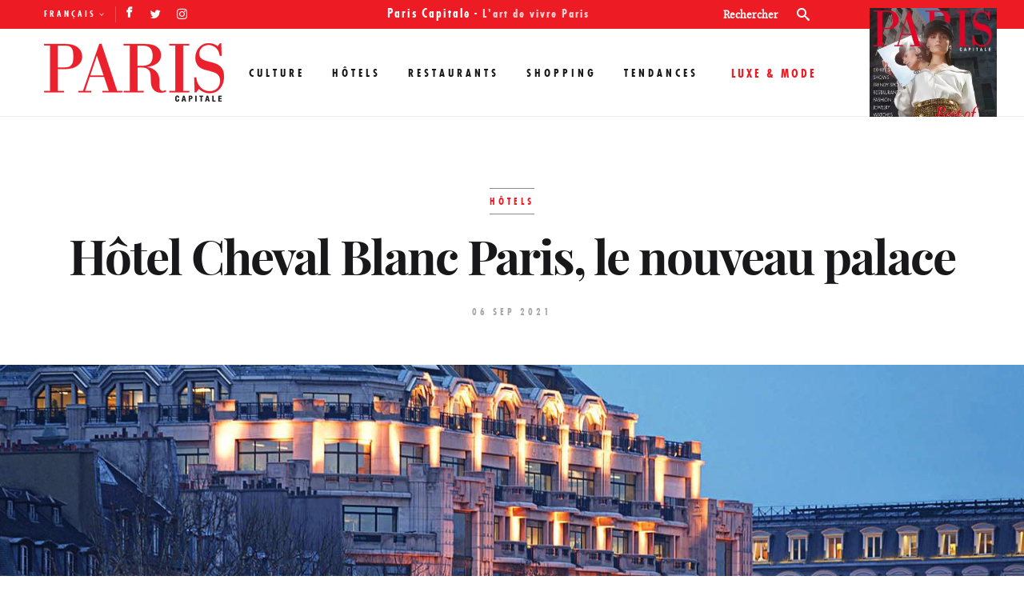

--- FILE ---
content_type: text/html; charset=UTF-8
request_url: https://pariscapitale.com/hotels-luxe-paris/cheval-blanc-paris-palace-parisien/
body_size: 17794
content:
<!doctype html>
<head>
<!--[if lt IE 8 ]><html dir="ltr" lang="fr-FR" class="no-js is_ie7 lt_ie8 lt_ie9 lt_ie10"><![endif]-->
<!--[if IE 8 ]><html dir="ltr" lang="fr-FR" class="no-js is_ie8 lt_ie9 lt_ie10"><![endif]-->
<!--[if IE 9 ]><html dir="ltr" lang="fr-FR" class="no-js is_ie9 lt_ie10"><![endif]-->
<!--[if gt IE 9]><html dir="ltr" lang="fr-FR" class="no-js is_ie10"><![endif]-->
<!--[if !IE]><!--><html dir="ltr" lang="fr-FR" class="no-js"><!--<![endif]-->
<meta charset="UTF-8" />
<title>Hôtel Cheval Blanc Paris, le nouveau palace | Paris Capitale</title>
<meta name="google-site-verification" content="T-__xZZL38ncvB51BKzzRPltGlJPTuoXAuOwrvurcz8"/>
<meta name="description" content="Le beau, c’est Peter Marino qui en a été le maître d’œuvre, de chef-d’œuvre même. Le décorateur fétiche des boutiques Chanel et Dior a, ici, travaillé comme un générateur d’envies. Son credo : penser l&rsquo;Hôtel Cheval Blanc Paris en maison où il fait beau vivre, en résidence d’exception. Et ce pari est gagné, tant tout impressionne. Marbriers, doreurs, tailleurs de pierre, ferronniers, etc. l’artisanat français a été à la manœuvre. Chaque meuble a été conçu sur mesure, des dizaines de marbres différents ornent l’établissement, les bois les plus exotiques ont été sélectionnés. Aucun mur ou sol n’est neutre, tous se composent de motifs ou matériaux inhabituels, aux dessins inédits. Le tout avec une lumineuse épure, en accompagnement d’œuvres d’art modernistes et d’avant-garde ; dans le hall un gigantesque Georges Mathieu bleu et deux Vik Muniz, dans les couloirs des dessins de Sonia Delaunay, ailleurs de Claude Lalanne, des pièces signées Philippe Anthonioz, Laurence Montano. Exalter le regard : la surprise incessante se poursuit. La surprise, celle de la taille cathédrale du hall, nous l’avons évoquée. Mais pas les piliers sur deux étages, auréolés de métal, pas la douceur de l’ambiance d’accueil, pas les meubles en bronze de Peter Marino lui-même, les canapés tous différents, les bureaux des concierges aux fauteuils tendus de tissu bleu. La surprise, on la voit ensuite au Limbar proche du lobby de l&rsquo;hôtel, café-lieu de rendez-vous qui sert une cuisine boulangère et pâtissière menée par Maxime Frédéric ou un cocktail signature le soir, et dont les sols en lattes triangulaires et les murs veinés de Limba, un bois de Guinée Bissau, attirent l’œil, autant que les tissages de cuir rouge des sièges et fauteuils. La surprise, elle est au sous-sol encore. Là où le Spa Dior de 1 000 m2 se conçoit comme un appartement privé  de six suites avec bains en onyx blanc, tables de massages qui s’enfoncent dans le sol (unique), soins et produits spécifiques dont l’exclusif parfum Cheval Blanc Paris. Pour la première fois en France, le coiffeur Rossano Ferretti officie sur rendez-vous et a inventé un cabinet mobile pour satisfaire les clients dans leur chambre. Ici, la piscine géante se tapisse d’ondoyantes mosaïques et semble déployer aux regards la beauté de la Monnaie de Paris et des immeubles ancestraux “d’en face” alors qu’aucune fenêtre n’est possible. La cause du miracle ? Une gigantissime fresque-tableau-vidéo reproduisant la vie au bord du fleuve qui coule. La surprise, elle surgit au restaurant gastronomique d’Arnaud Donckele, assisté du chef pâtissier Maxime Frédéric et d’autres complices, qui visent à offrir “le goût de l’inoubliable”. Dans ce lieu lumineux situé au premier étage et baptisé Plénitude, tout étonne. L’expérience s’annonce pétillante, effervescente même, comme les innombrables bulles de stuc qui ornent un mur et cachent un cocon à fromages (une pièce, carrément). Quant à la cave (riche de 30 000 bouteilles et 1 200 références), elle ressemble à un trésor du goût enchâssé dans une caverne tapissée de pin sombre sculpté, drapé, en vagues de fibres – magistral. Les autres restaurants ne sont pas en reste, qu’il s’agisse du premier Langosteria installé hors d’Italie – la maison milanaise spécialisée dans les produits de la mer réinventés accoste au septième étage – ou du Tout Paris qui offre une ambiance aussi ludique chic qu’urbaine et décalée avec une incroyable vue sur la ville. La surprise, là encore, est dans les chambres et suites. Qu’il s’agisse du panorama sur le fleuve offert par les baies ouvrantes, de la présence d’un salon-salle à manger dans chacune parce que, ici, le room service se sert à table… L’excellence des détails se poursuit dans la salle de bains, vitrée, qui contient un frigo à crèmes de soin, offre des produits au packaging reproduisant la façade de la Samaritaine…L’apothéose des trouvailles et idées s’achève-t-elle ? L’ultime surprise : les ascenseurs dont les murs s’illuminent une fois en marche… pour diffuser des vidéos de Paris ! Décidément magique. Comme le service, parfait sans ostentation, complice sans relâchement. Plus qu’une adresse, Hôtel Cheval Blanc sera, à coup sûr, une destination pour qui rêve de Paris “avec vue, avec vie, avec âme” comme le promet la maxime maison.
" />
<meta name="title" content="Hôtel Cheval Blanc Paris, le nouveau palace" />
<meta property="og:title" content="Hôtel Cheval Blanc Paris, le nouveau palace" />
<meta property="og:type" content="article" />
<meta property="og:url" content="https://pariscapitale.com/hotels-luxe-paris/cheval-blanc-paris-palace-parisien/" />
<meta property="og:site_name" content="Paris Capitale" />
<meta property="og:image" content="https://pariscapitale.com/wp-content/uploads/2021/09/hôtel-cheval-blanc-façade-paris--e1630922950938.jpg" />
<link rel="alternate" hreflang="fr-fr" href="https://pariscapitale.com/hotels-luxe-paris/cheval-blanc-paris-palace-parisien" />
<link rel="alternate" hreflang="x-default" href="https://pariscapitale.com/hotels-luxe-paris/cheval-blanc-paris-palace-parisien" />

		<!-- All in One SEO 4.5.1.1 - aioseo.com -->
		<meta name="description" content="“Recherche palace grand luxe avec vue sur Seine”. Ce type d’annonce, jusqu’ici impossible de la satisfaire. Mais, avec" />
		<meta name="robots" content="max-image-preview:large" />
		<meta name="google-site-verification" content="T-__xZZL38ncvB51BKzzRPltGlJPTuoXAuOwrvurcz8" />
		<meta name="keywords" content="paris,hôtel,cheval,blanc,hôtels" />
		<link rel="canonical" href="https://pariscapitale.com/hotels-luxe-paris/cheval-blanc-paris-palace-parisien/" />
		<meta name="generator" content="All in One SEO (AIOSEO) 4.5.1.1" />
		<meta name="google" content="nositelinkssearchbox" />
		<!-- All in One SEO -->

		<style>img:is([sizes="auto" i], [sizes^="auto," i]) { contain-intrinsic-size: 3000px 1500px }</style>
		<link rel='dns-prefetch' href='//s.w.org' />
<link rel="alternate" type="application/rss+xml" title="Paris Capitale &raquo; Hôtel Cheval Blanc Paris, le nouveau palace Flux des commentaires" href="https://pariscapitale.com/hotels-luxe-paris/cheval-blanc-paris-palace-parisien/feed/" />
		<style>
			.lazyload,
			.lazyloading {
				max-width: 100%;
			}
		</style>
				<script type="text/javascript">
			window._wpemojiSettings = {"baseUrl":"https:\/\/s.w.org\/images\/core\/emoji\/13.0.1\/72x72\/","ext":".png","svgUrl":"https:\/\/s.w.org\/images\/core\/emoji\/13.0.1\/svg\/","svgExt":".svg","source":{"concatemoji":"https:\/\/pariscapitale.com\/wp-includes\/js\/wp-emoji-release.min.js?ver=5.6"}};
			!function(e,a,t){var r,n,o,i,p=a.createElement("canvas"),s=p.getContext&&p.getContext("2d");function c(e,t){var a=String.fromCharCode;s.clearRect(0,0,p.width,p.height),s.fillText(a.apply(this,e),0,0);var r=p.toDataURL();return s.clearRect(0,0,p.width,p.height),s.fillText(a.apply(this,t),0,0),r===p.toDataURL()}function l(e){if(!s||!s.fillText)return!1;switch(s.textBaseline="top",s.font="600 32px Arial",e){case"flag":return!c([127987,65039,8205,9895,65039],[127987,65039,8203,9895,65039])&&(!c([55356,56826,55356,56819],[55356,56826,8203,55356,56819])&&!c([55356,57332,56128,56423,56128,56418,56128,56421,56128,56430,56128,56423,56128,56447],[55356,57332,8203,56128,56423,8203,56128,56418,8203,56128,56421,8203,56128,56430,8203,56128,56423,8203,56128,56447]));case"emoji":return!c([55357,56424,8205,55356,57212],[55357,56424,8203,55356,57212])}return!1}function d(e){var t=a.createElement("script");t.src=e,t.defer=t.type="text/javascript",a.getElementsByTagName("head")[0].appendChild(t)}for(i=Array("flag","emoji"),t.supports={everything:!0,everythingExceptFlag:!0},o=0;o<i.length;o++)t.supports[i[o]]=l(i[o]),t.supports.everything=t.supports.everything&&t.supports[i[o]],"flag"!==i[o]&&(t.supports.everythingExceptFlag=t.supports.everythingExceptFlag&&t.supports[i[o]]);t.supports.everythingExceptFlag=t.supports.everythingExceptFlag&&!t.supports.flag,t.DOMReady=!1,t.readyCallback=function(){t.DOMReady=!0},t.supports.everything||(n=function(){t.readyCallback()},a.addEventListener?(a.addEventListener("DOMContentLoaded",n,!1),e.addEventListener("load",n,!1)):(e.attachEvent("onload",n),a.attachEvent("onreadystatechange",function(){"complete"===a.readyState&&t.readyCallback()})),(r=t.source||{}).concatemoji?d(r.concatemoji):r.wpemoji&&r.twemoji&&(d(r.twemoji),d(r.wpemoji)))}(window,document,window._wpemojiSettings);
		</script>
		<style type="text/css">
img.wp-smiley,
img.emoji {
	display: inline !important;
	border: none !important;
	box-shadow: none !important;
	height: 1em !important;
	width: 1em !important;
	margin: 0 .07em !important;
	vertical-align: -0.1em !important;
	background: none !important;
	padding: 0 !important;
}
</style>
	<link rel='stylesheet' id='wp-block-library-css'  href='https://pariscapitale.com/wp-includes/css/dist/block-library/style.min.css?ver=5.6' type='text/css' media='all' />
<link rel='stylesheet' id='wpml-legacy-dropdown-0-css'  href='//pariscapitale.com/wp-content/plugins/sitepress-multilingual-cms/templates/language-switchers/legacy-dropdown/style.min.css?ver=1' type='text/css' media='all' />
<style id='wpml-legacy-dropdown-0-inline-css' type='text/css'>
.wpml-ls-statics-shortcode_actions{background-color:#ffffff;}.wpml-ls-statics-shortcode_actions, .wpml-ls-statics-shortcode_actions .wpml-ls-sub-menu, .wpml-ls-statics-shortcode_actions a {border-color:#cdcdcd;}.wpml-ls-statics-shortcode_actions a {color:#444444;background-color:#ffffff;}.wpml-ls-statics-shortcode_actions a:hover,.wpml-ls-statics-shortcode_actions a:focus {color:#000000;background-color:#eeeeee;}.wpml-ls-statics-shortcode_actions .wpml-ls-current-language>a {color:#444444;background-color:#ffffff;}.wpml-ls-statics-shortcode_actions .wpml-ls-current-language:hover>a, .wpml-ls-statics-shortcode_actions .wpml-ls-current-language>a:focus {color:#000000;background-color:#eeeeee;}
</style>
<link rel='stylesheet' id='mc4wp-form-basic-css'  href='https://pariscapitale.com/wp-content/plugins/mailchimp-for-wp/assets/css/form-basic.css?ver=4.9.2' type='text/css' media='all' />
<link rel='stylesheet' id='fonts-css'  href='https://pariscapitale.com/wp-content/themes/pariscapitale/assets/css/fonts.css?ver=5.6' type='text/css' media='all' />
<link rel='stylesheet' id='theme-css'  href='https://pariscapitale.com/wp-content/themes/pariscapitale/assets/style.css?ver=5.6' type='text/css' media='all' />
<link rel="https://api.w.org/" href="https://pariscapitale.com/wp-json/" /><link rel="alternate" type="application/json" href="https://pariscapitale.com/wp-json/wp/v2/posts/363801" /><link rel="EditURI" type="application/rsd+xml" title="RSD" href="https://pariscapitale.com/xmlrpc.php?rsd" />
<link rel="wlwmanifest" type="application/wlwmanifest+xml" href="https://pariscapitale.com/wp-includes/wlwmanifest.xml" /> 
<link rel='shortlink' href='https://pariscapitale.com/?p=363801' />
<link rel="alternate" type="application/json+oembed" href="https://pariscapitale.com/wp-json/oembed/1.0/embed?url=https%3A%2F%2Fpariscapitale.com%2Fhotels-luxe-paris%2Fcheval-blanc-paris-palace-parisien%2F" />
<link rel="alternate" type="text/xml+oembed" href="https://pariscapitale.com/wp-json/oembed/1.0/embed?url=https%3A%2F%2Fpariscapitale.com%2Fhotels-luxe-paris%2Fcheval-blanc-paris-palace-parisien%2F&#038;format=xml" />
<meta name="generator" content="WPML ver:4.5.2 stt:1,4;" />
		<script>
			document.documentElement.className = document.documentElement.className.replace('no-js', 'js');
		</script>
				<style>
			.no-js img.lazyload {
				display: none;
			}

			figure.wp-block-image img.lazyloading {
				min-width: 150px;
			}

			.lazyload,
			.lazyloading {
				--smush-placeholder-width: 100px;
				--smush-placeholder-aspect-ratio: 1/1;
				width: var(--smush-image-width, var(--smush-placeholder-width)) !important;
				aspect-ratio: var(--smush-image-aspect-ratio, var(--smush-placeholder-aspect-ratio)) !important;
			}

						.lazyload, .lazyloading {
				opacity: 0;
			}

			.lazyloaded {
				opacity: 1;
				transition: opacity 400ms;
				transition-delay: 0ms;
			}

					</style>
		<style id="wpforms-css-vars-root">
				:root {
					--wpforms-field-border-radius: 3px;
--wpforms-field-background-color: #ffffff;
--wpforms-field-border-color: rgba( 0, 0, 0, 0.25 );
--wpforms-field-text-color: rgba( 0, 0, 0, 0.7 );
--wpforms-label-color: rgba( 0, 0, 0, 0.85 );
--wpforms-label-sublabel-color: rgba( 0, 0, 0, 0.55 );
--wpforms-label-error-color: #d63637;
--wpforms-button-border-radius: 3px;
--wpforms-button-background-color: #066aab;
--wpforms-button-text-color: #ffffff;
--wpforms-field-size-input-height: 43px;
--wpforms-field-size-input-spacing: 15px;
--wpforms-field-size-font-size: 16px;
--wpforms-field-size-line-height: 19px;
--wpforms-field-size-padding-h: 14px;
--wpforms-field-size-checkbox-size: 16px;
--wpforms-field-size-sublabel-spacing: 5px;
--wpforms-field-size-icon-size: 1;
--wpforms-label-size-font-size: 16px;
--wpforms-label-size-line-height: 19px;
--wpforms-label-size-sublabel-font-size: 14px;
--wpforms-label-size-sublabel-line-height: 17px;
--wpforms-button-size-font-size: 17px;
--wpforms-button-size-height: 41px;
--wpforms-button-size-padding-h: 15px;
--wpforms-button-size-margin-top: 10px;

				}
			</style><link rel="profile" href="https://gmpg.org/xfn/11" />
<link rel="apple-touch-icon" href="https://pariscapitale.com/wp-content/themes/pariscapitale/assets/images/favicons/favicon-128.png" />
<link rel="icon" sizes="128x128" href="https://pariscapitale.com/wp-content/themes/pariscapitale/assets/images/favicons/favicon-128.png">
<link rel="icon" sizes="64x64" href="https://pariscapitale.com/wp-content/themes/pariscapitale/assets/images/favicons/favicon-64.png">
<meta name="viewport" content="width=device-width, initial-scale=1">
<meta name="apple-itunes-app" content="app-id=698044743">
<script>
var clrz_wp_template_url="https://pariscapitale.com/wp-content/themes/pariscapitale",
    clrz_wp_site_url="https://pariscapitale.com";
</script>
<link rel="preload" href="https://pariscapitale.com/wp-content/themes/pariscapitale/assets/fonts/icomoon.ttf?-m3zunw" as="font" crossorigin="anonymous" />
<link rel="preload" href="https://pariscapitale.com/wp-content/themes/pariscapitale/assets/fonts/functionpro-condensedbold-webfont.woff2" as="font" crossorigin="anonymous" />
<link rel="preload" href="https://pariscapitale.com/wp-content/themes/pariscapitale/assets/fonts/playfairdisplay-blackitalic-webfont.woff2" as="font" crossorigin="anonymous" />
<link rel="preload" href="https://pariscapitale.com/wp-content/themes/pariscapitale/assets/fonts/playfairdisplay-bold-webfont.woff2" as="font" crossorigin="anonymous" />
<link rel="preload" href="https://pariscapitale.com/wp-content/themes/pariscapitale/assets/fonts/playfairdisplay-regular-webfont.woff2" as="font" crossorigin="anonymous" />
<link rel="preload" href="https://pariscapitale.com/wp-content/themes/pariscapitale/assets/fonts/playfairdisplay-italic-webfont.woff2" as="font" crossorigin="anonymous" />
<link rel="preload" href="https://pariscapitale.com/wp-content/themes/pariscapitale/assets/fonts/playfairdisplaysc-bold-webfont.woff2" as="font" crossorigin="anonymous" />
<link rel="preload" href="https://pariscapitale.com/wp-content/themes/pariscapitale/assets/fonts/playfairdisplay-black-webfont.woff2" as="font" crossorigin="anonymous" />
<link rel="preload" href="https://pariscapitale.com/wp-content/themes/pariscapitale/assets/fonts/functionpro-condensed-webfont.woff2" as="font" crossorigin="anonymous" />
<link rel="preload" href="https://pariscapitale.com/wp-content/themes/pariscapitale/assets/fonts/playfairdisplay-bolditalic-webfont.woff2" as="font" crossorigin="anonymous" />

</head>
<body class="post-template-default single single-post postid-363801 single-format-standard clrzwp-incat-hotels-luxe-paris">
<a href="#popup1" class="lightbox" style="display:none"></a>
<div id="wrapper" >
    <header id="header">
       <div class="container">
           <a href="#" class="menu-opener"><span>Menu</span></a>
           <form role="search" action="https://pariscapitale.com/search/" class="search-form" method="get" id="searchform">
        <input type="search" name="s" value="" placeholder="Rechercher">
    <button type="submit"><i class="icon-search"></i></button>
</form>
           <div class="nav-drop">
               <div class="top-bar">
                   <div class="alignleft">
                                                  <div class="lang-box">
                                                                               <a class="active" ref="https://pariscapitale.com/hotels-luxe-paris/cheval-blanc-paris-palace-parisien/">Français</a>
                                                                     <div class="hide-lang">
                                   <a href="https://pariscapitale.com/en/">English</a>                               </div>
                           </div>
                                              <ul class="social-networks">
                <li><a href="https://facebook.com/pariscapitalemagazine" target="_blank" class="icon-facebook"></a></li>
                    <li><a href="https://twitter.com/pariscapitale" target="_blank" class="icon-twitter"></a></li>
                    <li><a href="https://instagram.com/paris_capitale_officiel" target="_blank" class="icon-instagram"></a></li>
        </ul>
                   </div>
                   <div class="text-block"><strong>Paris Capitale</strong> - <span class="text-block-header">L'art de vivre Paris</span></div>
               </div>
               <div class="nav-bar">
                 <div class="fixed_menu_container">
                   <div class="logo">
                       <a href="https://pariscapitale.com">
                           <img src="https://pariscapitale.com/wp-content/themes/pariscapitale/assets/images/logo.png" height="77" width="225" alt="Paris Capitale">
                       </a>
                   </div>
                   <nav id="nav">
                       <ul class="main-nav">

                                               <li><a href="https://pariscapitale.com/rubriques/culture-paris/" class="">Culture</a></li>
                                               <li><a href="https://pariscapitale.com/rubriques/hotels-paris/" class="">Hôtels</a></li>
                                               <li><a href="https://pariscapitale.com/rubriques/restaurants-paris/" class="">Restaurants</a></li>
                                               <li><a href="https://pariscapitale.com/rubriques/shopping-paris/" class="">Shopping</a></li>
                                               <li><a href="https://pariscapitale.com/rubriques/tendances/" class="">Tendances</a></li>
                       
                           <li class="drop">
                               <span>Luxe & Mode</span>
                           </li>
                       </ul>
                   </nav>
                 </div>

                                      <div class="magzine-block popup-block">
                       <a href="https://pariscapitale.com/abonnement/" class="pop-opener"><img src="https://pariscapitale.com/wp-content/uploads/2018/09/couverture-paris-capitale-special-issue-2018-270x350.jpg" height="151" width="114" alt=""></a>
                       <a href="https://pariscapitale.com/abonnement/" class="btn">Abonnez-vous</a>
                       <div class="box popup" >
                           <img src="https://pariscapitale.com/wp-content/uploads/2018/09/couverture-paris-capitale-special-issue-2018-270x350.jpg" height="151" width="114" alt="">
                           <div class="right-area">
                               <span class="heading">Abonnez-vous à <br>Paris Capitale</span>
                               <span>pour seulement 29€/an !</span>
                               <ul class="btn-list">
                                   <li class="abonnement"><a href="https://pariscapitale.com/abonnement/">S’abonner au magazine</a></li>
                                   <li><a href="https://www2.lekiosk.com/fr/publication/paris-capitale" target="_blank">Acheter le dernier numéro</a></li>
                                   <li><a href="https://itunes.apple.com/fr/app/paris-capitale/id698044743?mt=8" target="_blank"><i class="icon-apple"></i>Télécharger sur ipad</a></li>
                               </ul>
                           </div>
                       </div>
                   </div>
               </div>
               <div class="sub-nav-luxury">
                <div class="sub-nav-luxury-category">
                                        <li><a href="https://pariscapitale.com/luxury/mode-luxe-paris/" class="mode-luxe-paris">Mode</a></li>
                                        <li><a href="https://pariscapitale.com/luxury/joaillerie-luxe-paris/" class="joaillerie-luxe-paris">Joaillerie</a></li>
                                        <li><a href="https://pariscapitale.com/luxury/beaute-luxe-paris/" class="beaute-luxe-paris">Beauté</a></li>
                                        <li><a href="https://pariscapitale.com/luxury/horlogerie-luxe-paris/" class="horlogerie-luxe-paris">Horlogerie</a></li>
                                  </div>
                <div class="sub-nav-luxury-picture">
                    <div class="loader" title="0">
                        <svg version="1.1" id="loader-1" xmlns="http://www.w3.org/2000/svg" x="0px" y="0px"
                             width="40px" height="40px" viewBox="0 0 40 40" enable-background="new 0 0 40 40" xml:space="preserve">
                            <path opacity="0.2" fill="#ed1c24" d="M20.201,5.169c-8.254,0-14.946,6.692-14.946,14.946c0,8.255,6.692,14.946,14.946,14.946
                                    s14.946-6.691,14.946-14.946C35.146,11.861,28.455,5.169,20.201,5.169z M20.201,31.749c-6.425,0-11.634-5.208-11.634-11.634
                                    c0-6.425,5.209-11.634,11.634-11.634c6.425,0,11.633,5.209,11.633,11.634C31.834,26.541,26.626,31.749,20.201,31.749z"/>
                                    <path fill="#ed1c24" d="M26.013,10.047l1.654-2.866c-2.198-1.272-4.743-2.012-7.466-2.012h0v3.312h0
                                    C22.32,8.481,24.301,9.057,26.013,10.047z">
                                        <animateTransform attributeType="xml" attributeName="transform" type="rotate" from="0 20 20" to="360 20 20" dur="0.8s"repeatCount="indefinite"/>
                                    </path>
                        </svg>
                    </div>
                </div>
               </div>
           </div>
       </div>
        <meta name="robots" content="max-snippet:-1, max-image-preview:large, max-video-preview:-1">
    </header>
    <main id="main" role="main">

<div class="strate ads-center">
        </div>

<div class="single-classic single-address">

    <section class="first-section single-title">
                    <span class="title">Hôtels</span>
                <h1>Hôtel Cheval Blanc Paris, le nouveau palace</h1>
        <time datetime="2021-09-06" class="time">06 Sep 2021</time>

    </section>

        <section class="strate strate-image  full-width">
        <div class="img-holder">
            <span data-picture data-alt="France, Paris, 1st district, Pont des Arts and Samaritaine building">
                <span data-src="https://pariscapitale.com/wp-content/uploads/2021/09/hôtel-cheval-blanc-façade-paris--e1630922950938.jpg" ></span>
                <span data-src="https://pariscapitale.com/wp-content/uploads/2021/09/hôtel-cheval-blanc-façade-paris--e1630922950938-770x514.jpg" data-media="(max-width:1023px)" ></span>
                <span data-src="https://pariscapitale.com/wp-content/uploads/2021/09/hôtel-cheval-blanc-façade-paris--e1630922950938-320x213.jpg" data-media="(max-width:767px)" ></span>
                <!--[if (lt IE 9) & (!IEMobile)]>
                <span data-src="https://pariscapitale.com/wp-content/uploads/2021/09/hôtel-cheval-blanc-façade-paris--e1630922950938.jpg"></span>
                <![endif]-->
                <!-- Fallback content for non-JS browsers. Same img src as the initial, unqualified source element. -->
                <noscript><img src="https://pariscapitale.com/wp-content/uploads/2021/09/hôtel-cheval-blanc-façade-paris--e1630922950938.jpg" width="640" height="427" alt="" ></noscript>
            </span>

            

        </div>
    </section>
                <section class="strate strate-sidebar section-four">
                    <div class="left-area">
                        <div id="outstreamplayer2"></div>
                                                    <div class="introduction">
                                “Recherche palace grand luxe avec vue sur Seine”. Ce type d’annonce, jusqu’ici impossible de la satisfaire. Mais, avec l’ouverture de l'hôtel Cheval Blanc Paris, un tel désir devient réalité. Visite en avant-première et rencontre avec Olivier Lefebvre, le CEO de Maisons Cheval Blanc.                             </div>
                                                <div class="content lettrine">
                            <p class="p1"><span class="s1">C</span><span class="s1">’est un “<em>choc</em>”. <em>C’est d’un “chic</em>”. Ces termes battus, rebattus, dévalués à force d’avoir été mitonnés à maintes sauces pour tout, n’importe quoi… aujourd’hui difficile de ne pas y recourir. Car pénétrer dans <strong>l&rsquo;hôtel Cheval Blanc Paris</strong>, la première “r<em>ésidence urbaine</em>” de la collection de <strong>Maisons Cheval Blanc</strong> dont l’ouverture officielle s’est faite le 7 septembre, procure un saisissement visuel rare. Une bouffée d’émotions comme on en ressent rarement. Cette adresse édifiée en bord de Seine dans les mythiques immeubles <em>Art déco de la Samaritaine</em>, subjugue par ses aménagements. On n’a qu’un désir en la découvrant : faire de ce navire amiral ancré à la rive du fleuve, sa “<em>villégiature urbaine</em>” de cœur comme de déraison. </span><span class="s1">À <strong>l</strong>&lsquo;</span><span class="s1"><strong>hôtel Cheval Blanc Paris</strong>, touristes et Parisiens sont accueillis avec la même attention dans les différents restaurants ou lieux de bien-être. À portée de flânerie, c’est tout un monde de détails soignés, de convivialité sans affectation, d’élégance ultime et artistique, qui se déploie la porte franchie. Dans un esprit décoration couture – groupe <em>LVMH</em> oblige – un art de vivre sur rive émerge. <em>Contemporain et éminemment luxueux</em>, tout est, ici, dévolu à l’harmonie épicurienne, “<em>celle qui emporte les sens, suspend le temps et crée d’inoubliables souvenirs</em>”. Lobby vaste comme une cathédrale, espaces pensés autour d’œuvres uniques, recours à des matières nobles jamais travaillées ainsi, gastronomie aux multiples facettes incarnée par quatre restaurants, 72 clés dont 46 suites allant de 55 m² à 1 000 m², ample terrasse offrant Paris pour horizon, piscine si vaste qu’on dirait un fleuve, l’enchantement se fait, en ces 17 000 m<sup>2</sup>, capital. Capitale, même. Le Paris de tous les désirs hédonistes a trouvé son port d’attache. </span><span class="s1">La démultiplication des étonnements, “<em>l’effet waouh</em>” se vit à chaque instant dans ce lieu exceptionnel. Cet effet-là, déjà le bâtiment le porte. Conçu en 1928 par <strong>Henri Sauvage</strong>, il a été réinventé en fenêtre contemporaine sur la Seine par l’architecte<strong> Édouard François</strong>. Avec priorité à la vue, “<em>immersive par les baies vitrées de la façade et étourdissante d’horizon depuis la terrasse paysagée de 650 m<sup>2</sup>”</em>, et aussi primauté à l’espace.</span> <span class="s1">Un appartement</span> <span class="s1">privé est composé de suites communicantes de 350 m<sup>2</sup> et 650 m<sup>2</sup>, avec ses propres piscine, spa et ascenseur. L’hôtel n’accueille que 26 chambres et 46 suites, ce qui laisse nombre de milliers mètres carrés pour les halls dédiés aux ascenseurs plus vastes que partout, les couloirs menant aux chambres plus larges qu’ailleurs. Mission respiration : rien d’étriqué, mini, petit. La sensation : l’harmonie des perspectives et l’œil jamais contraint, la vision jamais retenue (<em>sinon par du beau</em>), en liberté donc. </span></p>
                        </div>
                    </div>
                    <div class="right-area">
                        <div class="addresses-slider bigheight">
                            <div class="mask">
                                <div class="slideset">
                                    <div class="slide">
    <div class="map-area">
        		<iframe width="370"  height="245"  frameborder="0" style="border:0" src="https://www.google.com/maps/embed/v1/search?q=8, quai du Louvre, 1er&zoom=15&key=AIzaSyB2V-rgoqDsnG4j7u2HAIye0YOfeJZLO4o" allowfullscreen>
		</iframe>
                <div class="address">
            <h3 class="title">Hôtel Cheval Blanc Paris  <span></span></h3>
            <address>
                                    8, quai du Louvre, 1er                                                    <span class="tel">Tel : <span>01 40 28 00 00</span></span>
                                                    <a href="https://www.chevalblanc.com/fr/" target="_blank">www.chevalblanc.com/fr/</a>
                            </address>
                            <a href="https://maps.google.com/?q=8+Quai+du+Louvre%2C+Paris%2C+France" target="_blank" class="direction">Voir l’itinéraire</a>
                    </div>
    </div>
</div>                                </div>
                            </div>
                                                    </div>
                    </div>
                </section>
                <div class="clearfix"></div>
            






        <section class="strate strate-image  full-width">
        <div class="img-holder">
            <span data-picture data-alt="Hôtel Cheval blanc room paris">
                <span data-src="https://pariscapitale.com/wp-content/uploads/2021/09/hôtel-cheval-blanc-room-paris-.jpeg" ></span>
                <span data-src="https://pariscapitale.com/wp-content/uploads/2021/09/hôtel-cheval-blanc-room-paris--770x514.jpeg" data-media="(max-width:1023px)" ></span>
                <span data-src="https://pariscapitale.com/wp-content/uploads/2021/09/hôtel-cheval-blanc-room-paris--320x213.jpeg" data-media="(max-width:767px)" ></span>
                <!--[if (lt IE 9) & (!IEMobile)]>
                <span data-src="https://pariscapitale.com/wp-content/uploads/2021/09/hôtel-cheval-blanc-room-paris-.jpeg"></span>
                <![endif]-->
                <!-- Fallback content for non-JS browsers. Same img src as the initial, unqualified source element. -->
                <noscript><img src="https://pariscapitale.com/wp-content/uploads/2021/09/hôtel-cheval-blanc-room-paris-.jpeg" width="640" height="427" alt="" ></noscript>
            </span>

            

        </div>
    </section>
            <div class="clearfix"></div>
       
<section class="strate strate-sidebar section-four">
    <div class="left-area">
        <div id="outstreamplayer2"></div>
                <div class="content">
            <p><span class="s1">Le beau, c’est <strong>Peter Marino</strong> qui en a été le maître d’œuvre, de chef-d’œuvre même. Le décorateur fétiche des boutiques <em>Chanel et Dior</em> a, ici, travaillé comme un générateur d’envies. Son credo : penser l&rsquo;<strong>Hôtel Cheval Blanc Paris</strong> en maison où il fait beau vivre, en résidence d’exception. Et ce pari est gagné, tant tout impressionne. <em>Marbriers, doreurs, tailleurs de pierre, ferronniers,</em> etc. l’artisanat français a été à la manœuvre. Chaque meuble a été conçu sur mesure, des dizaines de marbres différents ornent l’établissement, les bois les plus exotiques ont été sélectionnés. Aucun mur ou sol n’est neutre, tous se composent de motifs ou matériaux inhabituels, aux dessins inédits. Le tout avec une lumineuse épure, en accompagnement d’œuvres d’art modernistes et d’avant-garde ; dans le hall un gigantesque Georges Mathieu bleu et deux Vik Muniz, dans les couloirs des dessins de <strong>Sonia Delaunay</strong>, ailleurs de<strong> Claude Lalanne</strong>, </span><span class="s1">des pièces signées <strong>Philippe Anthonioz, Laurence Montano</strong>. Exalter le regard : la surprise incessante se poursuit. </span><span class="s2">La surprise, celle de la taille cathédrale du hall, nous l’avons évoquée. Mais pas les piliers sur deux étages, auréolés de métal, pas la douceur de l’ambiance d’accueil, pas les meubles en bronze de <em>Peter Marino</em> lui-même, les canapés tous différents, les bureaux des concierges aux fauteuils tendus de tissu bleu. La surprise, on la voit ensuite au Limbar proche du lobby de l&rsquo;hôtel, café-lieu de rendez-vous qui sert une cuisine boulangère et pâtissière menée par <strong>Maxime Frédéric</strong> ou un cocktail signature le soir, et dont les sols en lattes triangulaires et les murs veinés de Limba, un bois de Guinée Bissau, attirent l’œil, autant que les tissages de cuir rouge des sièges et fauteuils. </span><span class="s2">La surprise, elle est au sous-sol encore. Là où le <em>Spa Dior</em> de 1 000 m<sup>2</sup> se conçoit comme un appartement privé  de six suites avec bains en onyx blanc, tables de massages qui s’enfoncent dans le sol (unique), soins et produits spécifiques dont l’exclusif parfum<strong> Cheval Blanc Paris</strong>. Pour la première fois en France, le coiffeur <strong>Rossano Ferretti</strong> officie sur rendez-vous et a inventé un cabinet mobile pour satisfaire les clients dans leur chambre. Ici, la piscine géante se tapisse d’ondoyantes mosaïques et semble déployer aux regards la beauté de la Monnaie de Paris et des immeubles ancestraux “d’en face” alors qu’aucune fenêtre n’est possible. La cause du miracle ? Une gigantissime fresque-tableau-vidéo reproduisant la vie au bord du fleuve qui coule. </span><span class="s2">La surprise, elle surgit au restaurant gastronomique <strong>d’Arnaud Donckele</strong>, assisté du chef pâtissier<strong> Maxime Frédéric</strong> et d’autres complices, qui visent à offrir “<em>le goût de l’inoubliable</em>”. Dans ce lieu lumineux situé au premier étage et baptisé Plénitude, tout étonne. L’expérience s’annonce pétillante, effervescente même, comme les innombrables bulles de stuc qui ornent un mur et cachent un cocon à fromages (<em>une pièce, carrément</em>). Quant à la cave (<em>riche de 30 000 bouteilles et 1 200 références</em>), elle ressemble à un trésor du goût enchâssé dans une caverne tapissée de pin sombre sculpté, drapé, en vagues de fibres – magistral. Les autres restaurants ne sont pas en reste, qu’il s’agisse du premier<strong> Langosteria</strong> installé hors d’Italie – la maison milanaise spécialisée dans les produits de la mer réinventés accoste au septième étage – ou du Tout Paris qui offre une ambiance aussi ludique chic qu’urbaine et décalée avec une incroyable vue sur la ville. </span><span class="s1">La surprise, là encore, est dans les chambres et suites. Qu’il s’agisse du panorama sur le fleuve offert par les baies ouvrantes, de la présence d’un salon-salle à manger dans chacune parce que, ici, le room service se sert à table… L’excellence des détails se poursuit dans la salle de bains, vitrée, qui contient un frigo à crèmes de soin, offre des produits au packaging reproduisant la façade de la <strong>Samaritaine</strong>…</span><span class="s1">L’apothéose des trouvailles et idées s’achève-t-elle ? L’ultime surprise : les ascenseurs dont les murs s’illuminent une fois en marche… pour diffuser des vidéos de Paris ! Décidément magique. Comme le service, parfait sans ostentation, complice sans relâchement. Plus qu’une adresse, <strong>Hôtel Cheval Blanc</strong> sera, à coup sûr, une destination pour qui rêve de Paris “<em>avec vue, avec vie, avec âme</em>” comme le promet la maxime maison.</span></p>
        </div>
    </div>
    <div class="right-area">

                                                                <div class="widget-image top">
                                <img src="https://pariscapitale.com/wp-content/uploads/2021/09/cheval-blanc-paris-room--scaled.jpg" alt="Cheval blanc paris room"/>
                            </div>
                            
                                                        <div class="widget-image bottom">
                                <img src="https://pariscapitale.com/wp-content/uploads/2021/09/cheval-blanc-spa-dior--scaled.jpg" alt="Cheval blanc spa dior"/>
                            </div>
                            
                        </div>
</section>            <div class="clearfix"></div>
           <section class="strate strate-image  full-width">
        <div class="img-holder">
            <span data-picture data-alt="Hôtel Cheval blanc paris salon">
                <span data-src="https://pariscapitale.com/wp-content/uploads/2021/09/hôtel-cheval-blanc-paris-salon--scaled.jpg" ></span>
                <span data-src="https://pariscapitale.com/wp-content/uploads/2021/09/hôtel-cheval-blanc-paris-salon--770x514.jpg" data-media="(max-width:1023px)" ></span>
                <span data-src="https://pariscapitale.com/wp-content/uploads/2021/09/hôtel-cheval-blanc-paris-salon--320x213.jpg" data-media="(max-width:767px)" ></span>
                <!--[if (lt IE 9) & (!IEMobile)]>
                <span data-src="https://pariscapitale.com/wp-content/uploads/2021/09/hôtel-cheval-blanc-paris-salon--scaled.jpg"></span>
                <![endif]-->
                <!-- Fallback content for non-JS browsers. Same img src as the initial, unqualified source element. -->
                <noscript><img src="https://pariscapitale.com/wp-content/uploads/2021/09/hôtel-cheval-blanc-paris-salon--scaled.jpg" width="640" height="427" alt="" ></noscript>
            </span>

            

        </div>
    </section>
            <div class="clearfix"></div>
       
<section class="strate strate-sidebar section-four">
    <div class="left-area">
        <div id="outstreamplayer2"></div>
                    <div class="introduction">
                Olivier Lefebvre, CEO de Maisons Cheval Blanc<br />
« Vivre Paris comme un Parisien »            </div>
                <div class="content">
            <p class="p1"><b>Avec plus d’un an et demi de retard dû à la pandémie, Cheval Blanc Paris ouvre. Ces délais ont-ils permis de parfaire les lieux ?</b></p>
<p class="p1"><span class="s1">L’adage “<em>Le temps fait bien les choses</em>” est à propos. Grâce à ces délais l&rsquo;<strong>hôtel Cheval Blanc Paris</strong> arrive aujourd’hui fini, peaufiné, bichonné. Depuis son lancement en 2008, le projet a sans cesse évolué : bénéficier des expériences des autres Maisons Cheval Blanc, pousser toujours plus loin les gestes de services ou les techniques appliquées à nos autres lieux. Peter Marino a la force et la quête d’excellence que nous aimons, qui le poussent à savoir tout remettre en question. C’est ainsi que l’on peut avancer, étonner et dépasser les envies de nos hôtes.</span></p>
<p class="p1"><b>Quel est le concept de l&rsquo;hôtel Cheval Blanc Paris ?</b></p>
<p class="p1"><span class="s1">Chacune de nos <strong>Maisons Cheval Blanc</strong> possède un ancrage local extrêmement fort, qu’il est très important de préserver. Situé au cœur de la Ville Lumière, ce bâtiment Art déco est d’une grande modernité et parfaitement adapté à l’art de vivre contemporain propre à nos établissements. L’endroit a été pensé avec une influence résidentielle forte afin que les hôtes s’y sentent mieux que chez eux, bénéficient d’un service sur mesure, de rencontres, d’attentions. Le lieu est autant Rive Droite que Rive Gauche, son cœur bat avec cette artère qu’est la Seine, Seine qui se voit de toute part ici, hypnotisante et apaisante.</span></p>
<p class="p1"><span class="s1"><b>Existe-t-il un fil conducteur stylistique entre les hôtels Cheval Blanc ?</b></span></p>
<p class="p1"><span class="s2">Oui. Une identité qui apparaît par touches. La couleur taupe est un lien, qui vient s’allier à une autre couleur ou à un motif pensé spécialement. À Saint-Tropez par exemple, un bleu méditerranéen ponctue toute la Maison. Aux Maldives, c’est un jaune vif qui s’oppose au bleu du lagon comme sur un cercle chromatique. À Paris, il y a un or. Chic. Mais aussi des couleurs vives en écho aux lithographies de Sonia Delaunay. Au sein de Cheval Blanc Paris, les univers sont très différents et chacun avec une identité forte. Ils se répondent. Pour ne jamais s’ennuyer. Comme dans une maison résolument contemporaine.</span></p>
<p class="p1"><b>Le quartier Pont-Neuf Rivoli n’a jamais eu d’offre hôtelière haut de gamme. Comment attirer la clientèle internationale ?</b></p>
<p class="p1">Ce Paris, c’est celui des Parisiens. C’est celui qui vibre, qui vit. Ce que recherchent aussi les clients internationaux, dont les Américains mais pas seulement. Être localisé face à Saint-Germain-des-Prés, donner la possibilité de faire découvrir une nouvelle facette de la Ville Lumière peut plaire à tous. Vivre Paris comme un Parisien et non comme un touriste, voilà la promesse.</p>
<p class="p1"><b>Quelle sera l’offre culinaire du chef Arnaud Donckele ?</b></p>
<p class="p1">Passionné, à la recherche d’échanges, de rencontres, tant avec les clients, les fournisseurs que les institutionnels de la gastronomie, Arnaud Donckele a conçu la table gastronomique, Plénitude, autour du concept des “absolues”. Autrement dit des sauces, sa spécialité et sa renommée, qui vont donner la tonalité de la carte, rythmer ses créations.</p>
<p class="p1"><b>Paris sera-t-il toujours Paris, le pouvoir d’attraction de la capitale demeure-t-il intact ?</b></p>
<p class="p1"><span class="s1">Cette ville est magique. Poétique, envoûtante. Ses quartiers bougent sans cesse. Il n’y a pas un Paris, mais des Paris. À l&rsquo;hôtel Cheval Blanc Paris, vous avez à la fois le Paris des Parisiens, et celui des vacanciers. À chacun d’y trouver son rythme. Jules Renard ne disait-il pas « <i>ajouter deux lettres à Paris et c’est le Paradis</i> » ?</span></p>
        </div>
    </div>
    <div class="right-area">

                                                                <div class="widget-image top">
                                <img src="https://pariscapitale.com/wp-content/uploads/2021/09/hôtel-cheval-blanc-la-piscine--scaled.jpg" alt="Hôtel Cheval Blanc, la piscine"/>
                            </div>
                            
                                                        <div class="widget-image bottom">
                                <img src="https://pariscapitale.com/wp-content/uploads/2021/09/cheval-blanc-spa-dior-1-1-scaled.jpg" alt="Cheval Blanc spa dior"/>
                            </div>
                            
                        </div>
</section>            <div class="clearfix"></div>
       
    <section class="strate strate-author-share section-four">
        <div class="left-area">
            <span class="post-time">Par <em>Thierry Billard </em> - Publié le <a href="https://pariscapitale.com/hotels-luxe-paris/cheval-blanc-paris-palace-parisien/"><time datetime="2021-09-06">06 Sep 2021</time></a></span>
            <ul class="share-box">
                <li>Partager cet article</li>
                <li><a href="https://www.facebook.com/sharer.php?u=https://pariscapitale.com/hotels-luxe-paris/cheval-blanc-paris-palace-parisien/" target="_blank"><i class="icon-facebook"></i><span>Facebook</span></a></li>
                <li><a href="https://twitter.com/share?url=https://pariscapitale.com/hotels-luxe-paris/cheval-blanc-paris-palace-parisien/&text=Hôtel Cheval Blanc Paris, le nouveau palace" target="_blank"><i class="icon-twitter"></i><span>Twitter</span></a></li>
                <li><a href="https://www.linkedin.com/sharing/share-offsite/?url=https://pariscapitale.com/hotels-luxe-paris/cheval-blanc-paris-palace-parisien/" target="_blank"><i class="icon-linkedin"></i><span>LinkedIn</span></a></li>
            </ul>
        </div>
    </section>
    <div class="clearfix"></div>

    <div class="strate ads-center">
                    </div>

    <section class="bottom-section">
                    <h2>Vous aimerez sûrement les articles suivants…</h2>
            <div class="carousel-bottom">
                <div class="mask">
                    <div class="slideset">
                                                        <div class="slide">
                                    <div class="holder">
                                        

<div class="box post "> 
    
    <a href="https://pariscapitale.com/hotels-luxe-paris/palace/que-la-fete-commence-au-plaza-athenee/">
        <img src="https://pariscapitale.com/wp-content/uploads/2025/12/plaza-athenee-noel-avenue-montaigne-370x247.jpg" class="" alt="Que la fête commence au Plaza Athénée">
        
    </a>

    <div class="text-area">
        <a href="https://pariscapitale.com/hotels-luxe-paris/palace/que-la-fete-commence-au-plaza-athenee/">
                            <span class="title ">Palace</span>
                        <h3>Que la fête commence au Plaza Athénée</h3>
            <p class="hide-excerpt">En cette saison, le Plaza Athénée brille de mille feux, rivalisant de beauté...</p>
        </a>
    </div>
</div>



<div class="box post "> 
    
    <a href="https://pariscapitale.com/hotels-luxe-paris/palace/four-seasons-hotel-george-v-2/">
        <img src="https://pariscapitale.com/wp-content/uploads/2025/09/hôtel-four-seasons-george-v-paris-capitale-370x247.jpg" class="" alt="Four Seasons George V Un palace parisien en perpétuel renouveau">
        
    </a>

    <div class="text-area">
        <a href="https://pariscapitale.com/hotels-luxe-paris/palace/four-seasons-hotel-george-v-2/">
                            <span class="title ">Palace</span>
                        <h3>Four Seasons George V <span>Un palace parisien en perpétuel renouveau</span></h3>
            <p class="hide-excerpt">Icône mondiale de l’hôtellerie de luxe, le Four Seasons Hotel George V...</p>
        </a>
    </div>
</div>



<div class="box post "> 
    
    <a href="https://pariscapitale.com/hotels-luxe-paris/5-etoiles/maison-bauchart-une-nouvelle-luxueuse-adresse-dans-le-triangle/">
        <img src="https://pariscapitale.com/wp-content/uploads/2025/10/maison-bauchart-triangle-dor-paris-capitale-370x247.jpg" class="" alt="Maison Bauchart, une nouvelle luxueuse adresse dans le Triangle d&rsquo;Or">
        
    </a>

    <div class="text-area">
        <a href="https://pariscapitale.com/hotels-luxe-paris/5-etoiles/maison-bauchart-une-nouvelle-luxueuse-adresse-dans-le-triangle/">
                            <span class="title ">5 étoiles</span>
                        <h3>Maison Bauchart, une nouvelle luxueuse adresse dans le Triangle d&rsquo;Or</h3>
            <p class="hide-excerpt">En mai 2024, Barnes Hospitality faisait une incursion remarquée dans le milieu...</p>
        </a>
    </div>
</div>

                                    </div>
                                </div>
                                                                                    <div class="slide">
                                    <div class="holder">
                                        

<div class="box post "> 
    
    <a href="https://pariscapitale.com/hotels-luxe-paris/palace/evok-collection-2/">
        <img src="https://pariscapitale.com/wp-content/uploads/2025/11/groupe-evok_-hotellerie-de-luxe_art-et-culture--370x247.jpeg" class="" alt="Evok collection L’art de vivre et de penser">
        
    </a>

    <div class="text-area">
        <a href="https://pariscapitale.com/hotels-luxe-paris/palace/evok-collection-2/">
                            <span class="title ">Palace</span>
                        <h3>Evok collection: L’art de vivre et de penser</h3>
            <p class="hide-excerpt">Evok a révolutionné l’hôtellerie de luxe en combinant des destinations...</p>
        </a>
    </div>
</div>



<div class="box post "> 
    
    <a href="https://pariscapitale.com/hotels-luxe-paris/palace/le-meurice-2/">
        <img src="https://pariscapitale.com/wp-content/uploads/2025/11/restaurant-le-meurice-alain-ducasse-370x247.jpg" class="" alt="Le Meurice En route vers le futur">
        
    </a>

    <div class="text-area">
        <a href="https://pariscapitale.com/hotels-luxe-paris/palace/le-meurice-2/">
                            <span class="title ">Palace</span>
                        <h3>Le Meurice: en route vers le futur</h3>
            <p class="hide-excerpt">Aucun palace ne peut revendiquer une si longue et si riche histoire que...</p>
        </a>
    </div>
</div>



<div class="box post "> 
    
    <a href="https://pariscapitale.com/hotels-luxe-paris/5-etoiles/lhotel-lancaster-fete-ses-100-ans-avec-panache/">
        <img src="https://pariscapitale.com/wp-content/uploads/2025/11/hotel-lancaster-hall-paris--370x247.jpg" class="" alt="L’Hôtel Lancaster fête ses 100 ans avec panache">
        
    </a>

    <div class="text-area">
        <a href="https://pariscapitale.com/hotels-luxe-paris/5-etoiles/lhotel-lancaster-fete-ses-100-ans-avec-panache/">
                            <span class="title ">5 étoiles</span>
                        <h3>L’Hôtel Lancaster fête ses 100 ans avec panache</h3>
            <p class="hide-excerpt">Le luxueux 5-étoiles Lancaster célèbre son prestigieux héritage artistique,...</p>
        </a>
    </div>
</div>

                                    </div>
                                </div>
                                                                                    <div class="slide">
                                    <div class="holder">
                                        

<div class="box post "> 
    
    <a href="https://pariscapitale.com/hotels-luxe-paris/4-etoiles/si-paris-metait-conti/">
        <img src="https://pariscapitale.com/wp-content/uploads/2025/09/hotel-prince-de-conti-paris-capitale-370x247.jpg" class="" alt="Si Paris m&rsquo;était Conti&#8230;">
        
    </a>

    <div class="text-area">
        <a href="https://pariscapitale.com/hotels-luxe-paris/4-etoiles/si-paris-metait-conti/">
                            <span class="title ">4 étoiles</span>
                        <h3>Si Paris m&rsquo;était Conti&#8230;</h3>
            <p class="hide-excerpt">Le fait que le nom d'Alexandra et Julie Marang rime avec raffinement ne doit...</p>
        </a>
    </div>
</div>



<div class="box post "> 
    
    <a href="https://pariscapitale.com/hotels-luxe-paris/hotel-de-sers-noblesse-oblige/">
        <img src="https://pariscapitale.com/wp-content/uploads/2025/08/hotel-de-sers-paris-capitale-370x247.jpg" class="" alt="Hôtel de Sers, noblesse oblige">
        
    </a>

    <div class="text-area">
        <a href="https://pariscapitale.com/hotels-luxe-paris/hotel-de-sers-noblesse-oblige/">
                            <span class="title ">Hôtels</span>
                        <h3>Hôtel de Sers, noblesse oblige</h3>
            <p class="hide-excerpt">En 1880, un aristocrate de province, Henri-Léopold Charles, Marquis de Sers,...</p>
        </a>
    </div>
</div>



<div class="box post "> 
    
    <a href="https://pariscapitale.com/hotels-luxe-paris/5-etoiles/the-peninsula-paris-un-conte-parisien/">
        <img src="https://pariscapitale.com/wp-content/uploads/2025/08/peninsula-paris-hotel-370x247.jpg" class="" alt="The Peninsula Paris : Un Conte Parisien">
        
    </a>

    <div class="text-area">
        <a href="https://pariscapitale.com/hotels-luxe-paris/5-etoiles/the-peninsula-paris-un-conte-parisien/">
                            <span class="title ">5 étoiles</span>
                        <h3>The Peninsula Paris : Un Conte Parisien</h3>
            <p class="hide-excerpt">Niché au cœur du 16ᵉ arrondissement, à quelques pas de l’Arc de Triomphe,...</p>
        </a>
    </div>
</div>

                                    </div>
                                </div>
                                                                        </div>
                </div>
                <div class="pagination"></div>
            </div>
        

        <div class="comments-holder">
            <div class="pinterest">
                <div class="img-holder">
                    <img src="https://pariscapitale.com/wp-content/themes/pariscapitale/assets/images/img21.jpg" height="250" width="300" alt="">
                </div>
                <div class="text-area">
                    <span class="top-icon"><i class="icon-instagram"></i></span>
                    <span class="text">Rejoignez-nous sur</span>
                    <span class="strong">Instagram</span>
                    <a href="https://instagram.com/paris_capitale_officiel" class="btn" target="_blank">Suivre @ParisCapitale</a>
                </div>
            </div>
        </div>
    </section>
</div>

        </main>
        <footer id="footer">
            <div class="footer-top">
                <div class="col first">
                    <div class="logo"><a href="https://pariscapitale.com"><img src="https://pariscapitale.com/wp-content/themes/pariscapitale/assets/images/logo2.png" alt="Paris Capitale" height="60" width="175"></a></div>
                    <ul class="social-networks">
                <li><a href="https://facebook.com/pariscapitalemagazine" target="_blank" class="icon-facebook"></a></li>
                    <li><a href="https://twitter.com/pariscapitale" target="_blank" class="icon-twitter"></a></li>
                    <li><a href="https://instagram.com/paris_capitale_officiel" target="_blank" class="icon-instagram"></a></li>
        </ul>
                </div>
                <div class="col second">
                    <div class="box">
                        <span class="title">City guide</span>
                        <ul class="footer-nav">
                                                            <li><a href="https://pariscapitale.com/rubriques/culture-paris/">Culture</a></li>
                                                            <li><a href="https://pariscapitale.com/rubriques/hotels-paris/">Hôtels</a></li>
                                                            <li><a href="https://pariscapitale.com/rubriques/restaurants-paris/">Restaurants</a></li>
                                                            <li><a href="https://pariscapitale.com/rubriques/shopping-paris/">Shopping</a></li>
                                                            <li><a href="https://pariscapitale.com/rubriques/tendances/">Tendances</a></li>
                                                    </ul>
                    </div>
                    <div class="box">
                        <span class="title italic">Luxury Place</span>
                        <ul class="footer-nav">
                                                            <li><a href="https://pariscapitale.com/luxury/beaute-luxe-paris/">Beauté</a></li>
                                                            <li><a href="https://pariscapitale.com/luxury/horlogerie-luxe-paris/">Horlogerie</a></li>
                                                            <li><a href="https://pariscapitale.com/luxury/joaillerie-luxe-paris/">Joaillerie</a></li>
                                                            <li><a href="https://pariscapitale.com/luxury/mode-luxe-paris/">Mode</a></li>
                                                    </ul>
                    </div>
                    <div class="newsletter-form data-nl" id="#newsletter-footer" data-placeholder="Inscrivez-vous à la newsletter">
                        <script>(function() {
	window.mc4wp = window.mc4wp || {
		listeners: [],
		forms: {
			on: function(evt, cb) {
				window.mc4wp.listeners.push(
					{
						event   : evt,
						callback: cb
					}
				);
			}
		}
	}
})();
</script><!-- Mailchimp for WordPress v4.9.2 - https://wordpress.org/plugins/mailchimp-for-wp/ --><form id="mc4wp-form-1" class="mc4wp-form mc4wp-form-17673 mc4wp-form-basic" method="post" data-id="17673" data-name="Formulaire d&#039;inscription par défaut" ><div class="mc4wp-form-fields"><div class="form-subscribe">
	<input type="email" name="EMAIL" placeholder="Votre adresse email" required />
	<button type="submit" class="btn">
	<span class="abo-all">S'abonner</span>
	<span class="abo-footer">OK</span>
</button>
<input type="hidden" class="popin_nl" name="popin_nl" value="" />
</div></div><label style="display: none !important;">Laissez ce champ vide si vous êtes humain : <input type="text" name="_mc4wp_honeypot" value="" tabindex="-1" autocomplete="off" /></label><input type="hidden" name="_mc4wp_timestamp" value="1768763948" /><input type="hidden" name="_mc4wp_form_id" value="17673" /><input type="hidden" name="_mc4wp_form_element_id" value="mc4wp-form-1" /><div class="mc4wp-response"></div></form><!-- / Mailchimp for WordPress Plugin -->                    </div>
                </div>
                <div class="col third mag-footer">
                                        <img class="tablet-img" src="https://pariscapitale.com/wp-content/uploads/2018/09/couverture-paris-capitale-special-issue-2018-270x350.jpg" alt=""/>
                    <img class="bg-img" src="https://pariscapitale.com/wp-content/uploads/2018/09/couverture-paris-capitale-special-issue-2018-270x350.jpg" alt=""/>
                    <img src="https://pariscapitale.com/wp-content/themes/pariscapitale/assets/images/img26.png" height="252" width="246" alt="" class="img_tablet">
                </div>
                <div class="col last">
                    <h3>Abonnez-vous à Paris Capitale</h3>
                    <span>pour seulement 29€/an !</span>
                    <ul class="btn-list">
                        <li><a href="https://pariscapitale.com/abonnement/" class="btn btn-magazine">S’abonner au magazine</a></li>
                        <li><a href="https://www2.lekiosk.com/fr/publication/paris-capitale" target="_blank">Acheter le dernier numéro</a></li>
                        <li><a href="https://itunes.apple.com/fr/app/paris-capitale/id698044743?mt=8" target="_blank"><i class="icon-apple"></i>Télécharger sur ipad</a></li>
                    </ul>
                </div>
            </div>
            <div class="footer-bottom">
                <span class="copyright">&copy; <a href="https://pariscapitale.com">Paris Capitale</a> 2026</span>
                <ul class="footer-links">
                    <li><a href="https://pariscapitale.com/parismagazine/">Paris Capitale magazine</a></li>
                    <li><a href="https://pariscapitale.com/mentions-legales/">Mentions légales  </a></li>
                    <li><a href="https://pariscapitale.com/lequipe/">L&rsquo;équipe  </a></li>
                    <li><a href="https://pariscapitale.com/contactez-nous/">Contactez-nous  </a></li>
                    <li><a href="https://pariscapitale.com/publicite/">Publicité  </a></li>
                    <li><a href="https://pariscapitale.com/abonnement/">Abonnement</a></li>
                </ul>
                <!-- <span class="site">
                    <a href="http://www.colorz.fr/" target="_blank">Site by Colorz</a>
                </span> -->
            </div>
        </footer>
    </div>
    <div class="popup-holder">
        <div id="popup1" class="lightbox nl-ltb ">
            <div class="light-box-data">
                <a href="#" class="close">Fermer</a>
                <div class="alignleft"><img src="https://pariscapitale.com/wp-content/themes/pariscapitale/assets/images/img32.jpg" height="540" width="370" alt=""></div>
                <div class="text-area">
                    <div class="holder">
                        <h2>Recevez tous les bons plans & les nouveautés <span>Paris Capitale</span> </h2>
                        <script>(function() {
	window.mc4wp = window.mc4wp || {
		listeners: [],
		forms: {
			on: function(evt, cb) {
				window.mc4wp.listeners.push(
					{
						event   : evt,
						callback: cb
					}
				);
			}
		}
	}
})();
</script><!-- Mailchimp for WordPress v4.9.2 - https://wordpress.org/plugins/mailchimp-for-wp/ --><form id="mc4wp-form-2" class="mc4wp-form mc4wp-form-17673 mc4wp-form-basic" method="post" data-id="17673" data-name="Formulaire d&#039;inscription par défaut" ><div class="mc4wp-form-fields"><div class="form-subscribe">
	<input type="email" name="EMAIL" placeholder="Votre adresse email" required />
	<button type="submit" class="btn">
	<span class="abo-all">S'abonner</span>
	<span class="abo-footer">OK</span>
</button>
<input type="hidden" class="popin_nl" name="popin_nl" value="" />
</div></div><label style="display: none !important;">Laissez ce champ vide si vous êtes humain : <input type="text" name="_mc4wp_honeypot" value="" tabindex="-1" autocomplete="off" /></label><input type="hidden" name="_mc4wp_timestamp" value="1768763948" /><input type="hidden" name="_mc4wp_form_id" value="17673" /><input type="hidden" name="_mc4wp_form_element_id" value="mc4wp-form-2" /><div class="mc4wp-response"></div></form><!-- / Mailchimp for WordPress Plugin -->                    </div>
                </div>
                <div class="clearfix"></div>
            </div>
        </div>
    </div>
    <script type='text/javascript' src='https://pariscapitale.com/wp-includes/js/jquery/jquery.min.js?ver=3.5.1' id='jquery-core-js'></script>
<script type='text/javascript' id='jquery-migrate-js-before'>
jQuery.migrateMute = true;
</script>
<script type='text/javascript' src='https://pariscapitale.com/wp-includes/js/jquery/jquery-migrate.min.js?ver=3.3.2' id='jquery-migrate-js'></script>
<script type='text/javascript' id='gtm_tag-js-extra'>
/* <![CDATA[ */
var args_dfp = {"dfp_id":"ca-pub-8004751453366157","network_id":"51584103","targeturl":"\/hotels-luxe-paris\/cheval-blanc-paris-pa","ads":[{"ID":34591,"post_author":"1","post_date":"2019-06-19 12:44:46","post_date_gmt":"2019-06-19 10:44:46","post_content":"","post_title":"Coco_Crush_300x600_rouge","post_excerpt":"","post_status":"publish","comment_status":"closed","ping_status":"closed","post_password":"","post_name":"coco_crush_300x600_rouge","to_ping":"","pinged":"","post_modified":"2019-06-19 12:44:46","post_modified_gmt":"2019-06-19 10:44:46","post_content_filtered":"","post_parent":0,"guid":"https:\/\/pariscapitale.com\/?post_type=dfp-ads&#038;p=34591","menu_order":0,"post_type":"dfp-ads","post_mime_type":"","comment_count":"0","filter":"raw","meta":{"code_ads":"div-gpt-ad-1560940789492-0","name":"Coco_Crush_300x600_rouge","ad_sizes":"300x600"}}]};
/* ]]> */
</script>
<script type='text/javascript' src='https://pariscapitale.com/wp-content/plugins/clrz-DFP/js/gtm_tag.js?ver=5.6' id='gtm_tag-js'></script>
<script type='text/javascript' src='//pariscapitale.com/wp-content/plugins/sitepress-multilingual-cms/templates/language-switchers/legacy-dropdown/script.min.js?ver=1' id='wpml-legacy-dropdown-0-js'></script>
<script type='text/javascript' src='https://pariscapitale.com/wp-content/themes/pariscapitale/assets/js/jquery.cookie.js?ver=1.4.1' id='jquery.cookie-js'></script>
<script type='text/javascript' src='https://pariscapitale.com/wp-content/themes/pariscapitale/assets/js//greensock/TweenLite.min.js?ver=1.0' id='TweenLite.min.js-js'></script>
<script type='text/javascript' src='https://pariscapitale.com/wp-content/themes/pariscapitale/assets/js//greensock/TweenMax.min.js?ver=1.0' id='TweenMax.min.js-js'></script>
<script type='text/javascript' src='https://pariscapitale.com/wp-content/themes/pariscapitale/assets/js//greensock/TimelineLite.min.js?ver=1.0' id='TimelineLite-js'></script>
<script type='text/javascript' src='https://pariscapitale.com/wp-content/themes/pariscapitale/assets/js//greensock/TimelineMax.min.js?ver=1.0' id='TimelineMax-js'></script>
<script type='text/javascript' src='https://pariscapitale.com/wp-content/themes/pariscapitale/assets/js//greensock/plugins/ScrollToPlugin.min.js?ver=1.0' id='EasePack-js'></script>
<script type='text/javascript' src='https://pariscapitale.com/wp-content/themes/pariscapitale/assets/js/jquery.scrollmagic.min.js?ver=1.0' id='scrollmagic-js'></script>
<script type='text/javascript' src='https://pariscapitale.com/wp-content/themes/pariscapitale/assets/js/jquery.magnific-popup.min.js?ver=1.0' id='magnific-popup.min-js'></script>
<script type='text/javascript' src='https://pariscapitale.com/wp-content/themes/pariscapitale/assets/js/classes/uri.js?ver=1.0' id='uri-js'></script>
<script type='text/javascript' src='https://pariscapitale.com/wp-content/themes/pariscapitale/assets/js/jquery.main.js?ver=1.0' id='p2hjs-js'></script>
<script type='text/javascript' src='https://pariscapitale.com/wp-content/themes/pariscapitale/assets/js/animations.js?ver=1.0' id='animations-js'></script>
<script type='text/javascript' id='functions-js-extra'>
/* <![CDATA[ */
var args = {"admin_url":"https:\/\/pariscapitale.com\/wp-admin\/admin-ajax.php","nonce":"8c12a4fd9d"};
/* ]]> */
</script>
<script type='text/javascript' src='https://pariscapitale.com/wp-content/themes/pariscapitale/assets/js/functions.js?ver=1.0' id='functions-js'></script>
<script type='text/javascript' src='https://pariscapitale.com/wp-content/themes/pariscapitale/assets/js/events.js?ver=1.0' id='events-js'></script>
<script type='text/javascript' id='smush-lazy-load-js-before'>
var smushLazyLoadOptions = {"autoResizingEnabled":false,"autoResizeOptions":{"precision":5,"skipAutoWidth":true}};
</script>
<script type='text/javascript' src='https://pariscapitale.com/wp-content/plugins/wp-smush-pro/app/assets/js/smush-lazy-load.min.js?ver=3.22.1' id='smush-lazy-load-js'></script>
<script type='text/javascript' src='https://pariscapitale.com/wp-includes/js/wp-embed.min.js?ver=5.6' id='wp-embed-js'></script>
<iframe src="https://pariscapitale.com/wp-content/plugins/clrz_vus/clrz_compteur.php?id=363801" width="1" height="1" style="position:absolute;left:-99999px;overflow:hidden;width:1px;height:1px;border:0;"></iframe><script>(function() {function maybePrefixUrlField () {
  const value = this.value.trim()
  if (value !== '' && value.indexOf('http') !== 0) {
    this.value = 'http://' + value
  }
}

const urlFields = document.querySelectorAll('.mc4wp-form input[type="url"]')
for (let j = 0; j < urlFields.length; j++) {
  urlFields[j].addEventListener('blur', maybePrefixUrlField)
}
})();</script><script type='text/javascript' defer src='https://pariscapitale.com/wp-content/plugins/mailchimp-for-wp/assets/js/forms.js?ver=4.9.2' id='mc4wp-forms-api-js'></script>
<div id="fb-root"></div>
<script>(function(d,s,id){var js, fjs = d.getElementsByTagName(s)[0];if (d.getElementById(id)) return;js = d.createElement(s); js.id = id;js.src = "//connect.facebook.net/fr_FR/all.js#xfbml=1";fjs.parentNode.insertBefore(js, fjs);}(document, 'script', 'facebook-jssdk'));</script>
<script>!function(d,s,id){var js,fjs=d.getElementsByTagName(s)[0];if(!d.getElementById(id)){js=d.createElement(s);js.id=id;js.src="//platform.twitter.com/widgets.js";fjs.parentNode.insertBefore(js,fjs);}}(document,"script","twitter-wjs");</script>
<script>window.___gcfg = {lang: 'fr'};(function() {var po = document.createElement('script'); po.type = 'text/javascript'; po.async = true;po.src = 'https://apis.google.com/js/plusone.js';var s = document.getElementsByTagName('script')[0]; s.parentNode.insertBefore(po, s);})();</script><script>

(function(i,s,o,g,r,a,m){i['GoogleAnalyticsObject']=r;i[r]=i[r]||function(){
    (i[r].q=i[r].q||[]).push(arguments)},i[r].l=1*new Date();a=s.createElement(o),
    m=s.getElementsByTagName(o)[0];a.async=1;a.src=g;m.parentNode.insertBefore(a,m)
})(window,document,'script','//www.google-analytics.com/analytics.js','ga');

ga('create', 'UA-70274733-1', 'auto');
ga('send', 'pageview');


</script><script type="text/javascript">var apntag = apntag || {};
    //create a queue on the apntag object
    apntag.anq = apntag.anq || [];
    //load ast.js - async
    (function() {
        var d = document, e = d.createElement('script'), p = d.getElementsByTagName('head')[0];
        e.type = 'text/javascript';  e.async = true;
        e.src = '//acdn.adnxs.com/ast/ast.js';
        p.insertBefore(e, p.firstChild);
    })();//push commands to loading queue, to allow for async loading
    apntag.anq.push(function() {
//set global page options
        apntag.setPageOpts({
            member: 6925,
            keywords: {
                'artist': '',
                'genre': ['', '']
            },
            user: {
                age: 26,
                gender: 1
            }
        });
//define ad tags
        apntag.defineTag({
//required params
            targetId: 'outstreamplayer2',
            tagId: 16229909,
            sizes: [1, 1],
            allowedFormats: ['video'],
            targetingParams: {},
            video: {
                frameworks: [1,2]
            },//the options object is passed to the renderer which creates the outstream player on the page
            rendererOptions: {
                playerTechnology: [
                    'flash',
                    'html5'
                ],
                adText: '',
                showMute: true,
                showVolume: false,
                showProgressBar: false,
                autoInitialSize: false,
                allowFullscreen: false,
                skippable: {
                    videoThreshold: 10,
                    videoOffset: 30,
                    skipLocation: 'top-right',
                    skipText: 'Video can be skipped in %%TIME%% seconds',
                    skipButtonText: ' '}
            }});
//start loading tags
        apntag.loadTags();
    });
    apntag.anq.push(function() {
//signal to script that this DOM element has been loaded and is ready to be populated with an ad
        apntag.showTag('outstreamplayer2');
    });
</script>	<!--<script src='https://www.google.com/recaptcha/api.js'></script>-->
	<script>let carrent_language="fr";</script>
<script defer src="https://static.cloudflareinsights.com/beacon.min.js/vcd15cbe7772f49c399c6a5babf22c1241717689176015" integrity="sha512-ZpsOmlRQV6y907TI0dKBHq9Md29nnaEIPlkf84rnaERnq6zvWvPUqr2ft8M1aS28oN72PdrCzSjY4U6VaAw1EQ==" data-cf-beacon='{"version":"2024.11.0","token":"72344b5ec80244fe987d0d96078957ce","r":1,"server_timing":{"name":{"cfCacheStatus":true,"cfEdge":true,"cfExtPri":true,"cfL4":true,"cfOrigin":true,"cfSpeedBrain":true},"location_startswith":null}}' crossorigin="anonymous"></script>
</body>
</html>


--- FILE ---
content_type: text/plain
request_url: https://www.google-analytics.com/j/collect?v=1&_v=j102&a=1730650187&t=pageview&_s=1&dl=https%3A%2F%2Fpariscapitale.com%2Fhotels-luxe-paris%2Fcheval-blanc-paris-palace-parisien%2F&ul=en-us%40posix&dt=H%C3%B4tel%20Cheval%20Blanc%20Paris%2C%20le%20nouveau%20palace%20%7C%20Paris%20Capitale&sr=1280x720&vp=1280x720&_u=IEBAAEABAAAAACAAI~&jid=1213666987&gjid=377668980&cid=838942196.1768763951&tid=UA-70274733-1&_gid=1895010800.1768763951&_r=1&_slc=1&z=1881425969
body_size: -451
content:
2,cG-VLGDKZRXK4